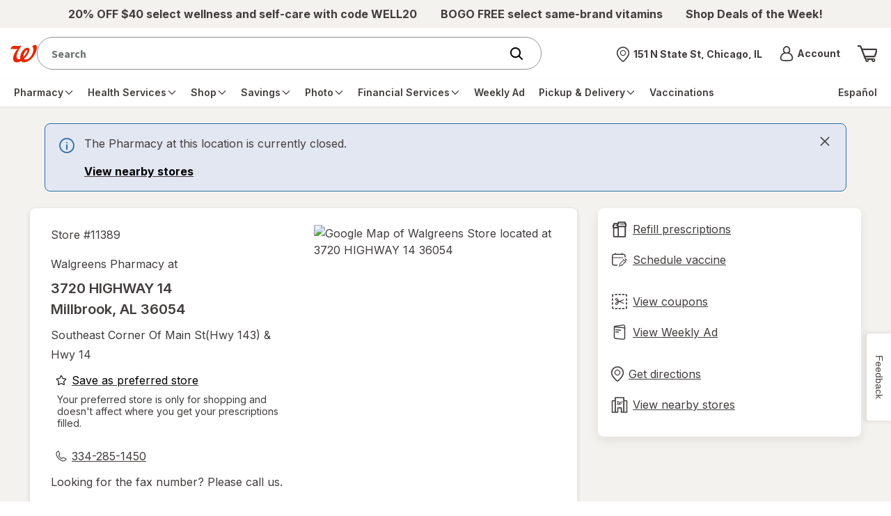

--- FILE ---
content_type: text/javascript; charset=utf-8
request_url: https://app.link/_r?sdk=web2.86.5&branch_key=key_live_pey3WZF9pVXLZe480LsjSdjmErcjPrcf&callback=branch_callback__0
body_size: 70
content:
/**/ typeof branch_callback__0 === 'function' && branch_callback__0("1541230793394595073");

--- FILE ---
content_type: text/plain;charset=utf-8
request_url: https://www.walgreens.com/dthandler/rb_bf21859hft?type=js3&sn=v_4_srv_19_sn_A7E155904A1E95146D5CE0DF684DB787_perc_100000_ol_0_mul_1_app-3Af4c2e99ce32f8b27_1_rcs-3Acss_0&svrid=19&flavor=post&vi=SMHNLHLVRMPMUPEBFPPPVHLFCUUOCHBS-0&modifiedSince=1768587439087&bp=3&app=f4c2e99ce32f8b27&crc=3424102527&en=hu1jo3rs&end=1
body_size: 59
content:
OK(BF)|sn=v_4_srv_19_sn_A7E155904A1E95146D5CE0DF684DB787_app-3Af4c2e99ce32f8b27_1_ol_0_perc_100000_mul_1_rcs-3Acss_0|name=ruxitagentjs|featureHash=ICA7NVfghqrux|buildNumber=10327251022105625|lastModification=1768587439087